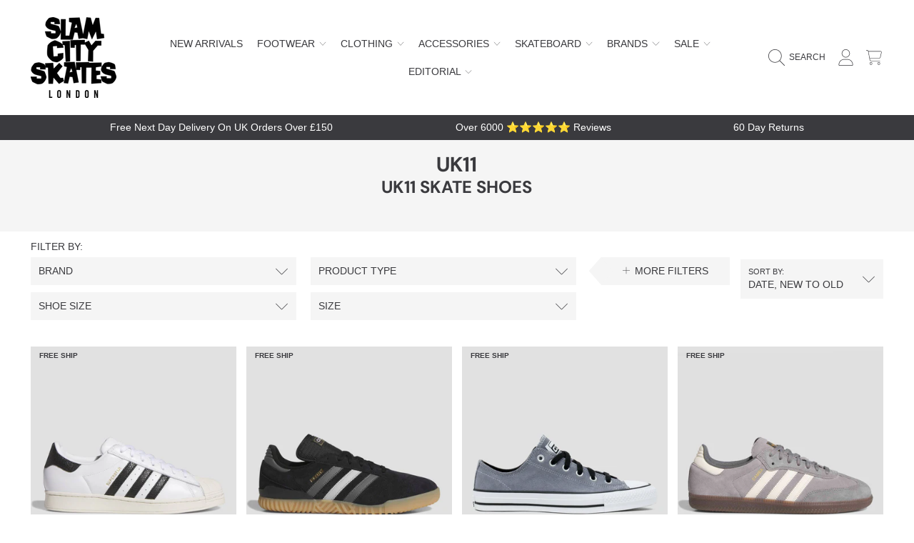

--- FILE ---
content_type: text/css
request_url: https://www.slamcity.com/cdn/shop/t/22/compiled_assets/styles.css?v=106618
body_size: 389
content:
.all-vendors .vendor-list{--gap: 10px;--columns: 2;display:flex;gap:var(--gap);flex-wrap:wrap}.all-vendors .vendor-list .vendor{width:calc((100% / var(--columns)) - var(--gap) + (var(--gap) / var(--columns)))}.all-vendors .vendor-list .vendor-break{width:100%}@media (min-width: 1000px){.all-vendors .vendor-list{--columns: 4}}#text-banner-widget{text-align:center;max-width:600px;margin:0 auto}.lookbook-el>div{display:flex;justify-content:space-around;gap:1rem;align-items:flex-start}.lookbook-el>div img{max-width:100%;height:auto}.lookbook-el>div.img-align-left{justify-content:flex-start}.lookbook-el>div.img-align-right{justify-content:flex-end}.lookbook-el>div.img-align-center{justify-content:center}@media (max-width: 1000px){.lookbook-el>div{flex-direction:column}}section.griptape-options{display:none}#griptape-options{margin-top:2.125rem}.map-text{display:flex;flex:1 1 0px;gap:20px}.skatepark-tags{flex:auto;display:flex;flex-wrap:wrap;gap:.3125rem}.map-text .map{max-width:40%}.map-text .map img{width:100%;height:auto}.skatepark-tags a{font-family:var(--font-subheading-family);font-style:var(--font-subheading-style);background-color:rgb(var(--color-promo-tag-background));color:rgb(var(--color-promo-tag-text));border-radius:var(--border-radius-form-elements);padding:5px 7px;text-transform:uppercase;--font-subheading-size: calc(var(--font-subheading-scale) * .75rem);font-size:calc(var(--font-subheading-size) * var(--font-section-scale, 1));display:flex;align-items:center;font-weight:600;line-height:1.2}@media (max-width: 1000px){.map-text{flex-direction:column}.map-text .map{max-width:none}}.breadcrumbs{margin:0 auto 1em;display:inline-block}.breadcrumbs__list{display:flex;align-items:stretch;padding:9px 12px;border-radius:var(--border-radius-form-elements);background-color:rgb(var(--color-background),.7);list-style-type:none;margin:0}.breadcrumbs__item{display:flex;align-items:center;text-transform:uppercase;font-size:.875rem;color:rgb(var(--color-foreground),.9)}.product-template__container .breadcrumbs__item a{color:rgb(var(--color-foreground));line-height:1.25;font-weight:var(--font-body-weight)}.product-template__container .breadcrumbs__item{color:rgb(var(--color-foregrounds))}.breadcrumbs__item:not(:last-child):after{content:"\e906";font-family:icomoon;font-size:1rem;display:inline-block;margin:0 .625rem;position:relative;vertical-align:middle;line-height:1.2}.breadcrumbs__link[aria-current=page]{color:inherit;font-weight:400;text-decoration:none}.breadcrumbs__link .icon-home{width:1.125rem;height:auto;margin-bottom:2px}.breadcrumbs__item--collection span:not([itemprop=name]){display:none}@media (max-width: 1024px){.breadcrumbs{margin-bottom:.625rem}.breadcrumbs-mobile--hide{display:none}.breadcrumbs__list{background:none;padding:0}.breadcrumbs__item:not(:last-child):after{display:none}.breadcrumbs__item:before{content:"\e906";font-family:icomoon;font-size:1rem;display:inline-block;transform:rotate(180deg);position:relative;vertical-align:middle;margin-right:.5rem}.breadcrumbs__item:not(.breadcrumbs__item--collection){display:none}.breadcrumbs__item--collection span{display:inline-block}.breadcrumbs__item--collection a{display:inline-block;vertical-align:bottom}}.park-list .park div.info{padding:19px;background:rgb(var(--color-base-background-modal))}.park-list .park a,.park-list .park a img{display:block}.park-list .park h3{color:rgb(var(--color-foreground));font-family:var(--font-body-family);font-weight:300;font-size:calc(.9375rem * var(--font-section-scale, 1));text-align:left;width:100%;line-height:1;margin-bottom:3px;display:block;font-style:normal;white-space:nowrap;overflow:hidden;text-overflow:ellipsis}.park-list .park img{width:100%;height:auto}
/*# sourceMappingURL=/cdn/shop/t/22/compiled_assets/styles.css.map?v=106618 */


--- FILE ---
content_type: text/css
request_url: https://www.slamcity.com/cdn/shop/t/22/assets/component-collection-hero.css?v=128057517591824716111759485665
body_size: -119
content:
.collection-header{position:relative;overflow:hidden;display:flex;background:rgb(var(--color-background));min-height:auto;margin-bottom:1rem}.collection-header.has-image:before{content:"";display:block;padding-bottom:calc(100% / var(--image-aspect-ratio));width:0}.collection-header--list{margin-bottom:2.75rem}.collection-hero{width:100%}.collection-hero__image-wrapper{width:100%;height:100%;position:absolute;overflow:hidden}.collection-hero__text-wrapper{position:relative;display:flex;width:80%;height:100%;margin:auto;align-items:center;justify-content:center;padding:20px 0;z-index:1}.collection-hero__title{--font-heading-size: calc(var(--font-heading-scale) * 3rem);color:rgb(var(--color-foreground));width:100%;margin-bottom:0;text-align:center}.collection-hero__description{font-size:calc(1.375rem * var(--font-section-scale, 1));text-align:center;color:rgb(var(--color-foreground));font-weight:400}.alt-sale .collection-hero__title,.alt-sale .collection-hero__description{color:rgb(var(--color-sale))}.collection-hero__description.rte ul{text-align:left;margin:auto;display:inline-block}.collection-hero__image:before{content:"";position:absolute;top:0;left:0;width:100%;height:100%;background:rgb(var(--scrim-lightness),.2);z-index:1}@media only screen and (max-width: 1024px){.collection-hero__title{font-size:calc(var(--font-heading-scale) * 3.625rem)}}@media only screen and (max-width: 768px){.collection-header{margin-bottom:2.1875rem}.collection-hero__text-wrapper{width:100%;padding:10px 0}.collection-description{margin-bottom:2.1875rem;margin-top:2.1875rem}.collection-hero__description{font-size:1rem}.collection-hero__title{font-size:calc(var(--font-heading-scale) * 3rem)}}
/*# sourceMappingURL=/cdn/shop/t/22/assets/component-collection-hero.css.map?v=128057517591824716111759485665 */


--- FILE ---
content_type: text/css
request_url: https://www.slamcity.com/cdn/shop/t/22/assets/component-collection-skeleton.css?v=102172638312850624891759485665
body_size: -430
content:
.collection-skeleton{margin-bottom:30px}.collection-skeleton-card{background:rgb(var(--color-background));border-radius:var(--border-radius-container);overflow:hidden}.collection-skeleton__image-wrapper{background:linear-gradient(90deg,#d5d4d4,#e9e9e9,#d5d4d4);background-size:200%;animation:skeletonLoader 1.5s linear infinite}.collection-skeleton__information{padding:12px}.collection-skeleton .skeleton__price{font-size:calc(var(--font-heading-scale) * 1.625rem);line-height:1;height:26px;margin-bottom:5px}.collection-skeleton .skeleton__title{text-transform:uppercase;font-family:var(--font-body-family);font-weight:500;font-size:1em;text-align:left;line-height:1;margin-bottom:5px}.collection-skeleton .skeleton__colors{text-transform:uppercase;font-family:var(--font-body-family);font-size:.75em;font-weight:500;margin-bottom:4px}.collection-skeleton span{position:relative;color:transparent;display:table}.collection-skeleton span:after{content:"";position:absolute;left:0;top:50%;transform:translateY(-50%);width:100%;height:100%;border-radius:var(--border-radius-skeleton);background:linear-gradient(90deg,#d5d4d4,#e9e9e9,#d5d4d4);background-size:200%;animation:skeletonLoader 1.5s linear infinite}@media (max-width: 370px){.collection-skeleton .skeleton__price{font-size:calc(var(--font-heading-scale) * 1.425rem);height:23px}.collection-skeleton .skeleton__title{font-size:.8em}}
/*# sourceMappingURL=/cdn/shop/t/22/assets/component-collection-skeleton.css.map?v=102172638312850624891759485665 */


--- FILE ---
content_type: text/css
request_url: https://www.slamcity.com/cdn/shop/t/22/assets/component-facets.css?v=53484591369035421501759485665
body_size: 1765
content:
.facets__heading-wrap{display:flex;justify-content:space-between}.facets__heading,.active-facets__button-remove{font-size:.9375rem;font-family:var(--font-body-family);font-style:var(--font-body-style);font-weight:var(--font-body-weight);text-transform:uppercase;margin-bottom:.5625rem;font-style:normal}.facets__filters-parent{display:grid;grid-template-columns:calc(100% - 220px) auto;margin-right:5px}.facets__add-more{padding:0 10px 0 25px;max-width:220px}.facets__add-more--no-margin{padding-right:0;margin:0}.facets__filters-wrap{flex:1;display:grid;grid-template-columns:repeat(4,minmax(170px,25%));margin-left:-10px}.facets__filters__column{padding:0 10px}.facets__filters__column .facets__filters__details,.facets__add-more .facets__filters__details{position:relative}.facets__add-more .facets__filters__details{display:inline-block;min-width:180px;width:100%}.facets__summary,.mobile-facets__open-wrapper{width:100%;font-size:.9375rem;font-weight:var(--font-body-weight);text-transform:uppercase;height:auto;line-height:calc(1 + .5 / var(--font-body-scale));margin:0 0 10px;color:rgb(var(--color-foreground));background:rgb(var(--color-background));border-radius:var(--border-radius-form-elements);display:inline-block;padding:9px 35px 9px 11px;position:relative}.facets__summary.select--no-background{background:none;color:rgb(var(--color-foreground))}.facets__summary .icon-chevron-down{position:absolute;width:auto;height:1.4em;right:11px;top:50%;transform:translateY(-50%) rotate(0)}.facets__summary__text{text-overflow:ellipsis;overflow:hidden;white-space:nowrap}.facets__add-more .facets__summary__text{position:relative;z-index:1}.facets__add-more .facets__summary__text .fa-plus{margin-right:2px}.facets__summary__text--label{font-size:.75rem;font-weight:300}.facets__filters__details[open]>.facets__summary .icon-chevron-down{transform:translateY(-50%) rotate(180deg)}.facets__add-more .facets__summary,.mobile-facets__open-wrapper{padding:9px 11px;border-radius:0 var(--border-radius-form-elements) var(--border-radius-form-elements) 0;text-align:center}.facets__add-more .facets__summary:after,.mobile-facets__open-wrapper:after{content:"";position:absolute;left:-1.1875rem;top:0;width:2.4rem;height:100%;background:rgb(var(--color-background));border-top-left-radius:var(--border-radius-form-elements);clip-path:polygon(50% 0%,100% 50%,50% 100%,0% 50%)}.parent-display{position:absolute;width:100%;z-index:2}.facets__display{border-radius:var(--border-radius-form-elements);box-shadow:0 1px 4px #0000007f;overflow-y:auto}.facets-wrap{border:none;background:rgb(var(--color-background));color:rgb(var(--color-foreground));font-size:13px;margin:0;padding:15px 11px;min-width:auto}.active-facets__button-remove{display:flex;text-align:right;line-height:1.25;justify-content:flex-end;align-items:center}.active-facets__button-remove .icon{width:.9375rem;height:.9375rem;margin-left:.375rem}.facets__filters__column facet-remove{display:block}.active-facets__button{display:block}.active-facets__button-inner{font-size:.8125rem;font-weight:900;text-transform:capitalize;padding:8px 30px 8px 11px;display:block;text-align:left;transition:opacity .25s ease-in;position:relative;background:rgb(var(--color-background),.6);color:rgb(var(--color-foreground));border-radius:var(--border-radius-form-elements)}.active-facets__button-inner:hover{opacity:.9}.active-facets__button-inner:after{border:solid 1px;border-radius:var(--border-radius-form-elements)}.active-facets__button-inner:hover:after{transform:none!important}.active-facets__button-inner .icon{width:auto;height:1.3em;float:right;position:absolute;right:11px;top:50%;transform:translateY(-50%)}.active-facets facet-remove{margin-bottom:10px}.active-facets facet-remove:last-child{margin-bottom:20px}.facets__item{position:relative;margin-bottom:.5625rem}.facets__item:last-child{margin-bottom:0}.facets__item input[type=checkbox],.facets__item input[type=radio]{display:inline-block;position:absolute;opacity:1;width:1.125rem;height:1.125rem;min-height:auto;padding:0;top:0;left:3px;border-radius:calc(3px * var(--border-radius));border:none;appearance:none;-webkit-appearance:none}input[type=checkbox]+label.facet-checkbox .input-check-mark,input[type=radio]+label.facet-checkbox .input-check-mark{width:1.125rem;height:1.125rem;margin-right:5px;color:rgb(var(--color-background));background:rgb(var(--color-background));border:solid 1px rgb(var(--color-foreground))}input[type=radio]+label.facet-checkbox .input-check-mark{border-radius:50%}input[type=checkbox]:checked+.facet-checkbox .input-check-mark,input[type=radio]:checked+.facet-checkbox .input-check-mark{background:rgb(var(--color-foreground))}input[type=checkbox]+label.facet-checkbox .input-check-mark:before,input[type=radio]+label.facet-checkbox .input-check-mark:before{font-size:.6875rem;line-height:1.4;left:2px}.facets__item input[type=checkbox]+label .input-check-mark .icon-check{height:1em;margin-left:0;margin-top:0}input:disabled+label.facet-checkbox{opacity:.6}input:focus-visible+label.facet-checkbox .input-check-mark{outline:2px solid blue;outline-offset:-2px;box-shadow:0 0 2px #ffffff59}.facet-checkbox{margin:0;text-transform:capitalize}.facet-checkbox .input-check-mark{flex:none}input[type=checkbox]+label.facet-checkbox,input[type=radio]+label.facet-checkbox{display:flex;margin:0}.facet-checkbox__text{word-break:break-word}.facets__header facet-remove{text-align:right;margin-bottom:.5rem;text-transform:uppercase;font-weight:300}.facets-container{margin-bottom:1rem}.facets-wrap--price{padding:15px 12px}.facets__price .field-currency{position:absolute;left:.625rem;top:14px;line-height:1}.facets__price input::-webkit-outer-spin-button,.facets__price input::-webkit-inner-spin-button{-webkit-appearance:none;margin:0}.facets__price .field-wrapper:first-child{margin-top:0}.facets__price input[type=number]{padding:.625rem .75rem .5rem 1.375rem;margin:0;-webkit-appearance:auto;-moz-appearance:auto;-moz-appearance:textfield}.facets__price .requirement-form{margin-top:.3125rem}@media screen and (min-width: 750px){.facets-container{margin-bottom:0}.facets-container>*+*{margin-top:0}.facets__form .product-count{grid-column-start:3;align-self:flex-start}}@media screen and (max-width: 1290px){.facets__filters-parent{grid-template-columns:1fr auto}.facets__filters-wrap{grid-template-columns:repeat(auto-fill,minmax(170px,50%))}}@media screen and (max-width: 826px){.facets__filters-wrap{grid-template-columns:repeat(auto-fill,minmax(170px,1fr))}}.facet-filters__label{margin-right:2rem}.facet-filters__field{align-items:center;display:flex;flex-grow:1;justify-content:flex-end;flex-wrap:wrap}.facet-filters__field .select--no-background{width:auto;border:solid 1px;margin-bottom:10px}.facet-filters__field .select:after{display:none}.facet-filters__field .select .icon{fill:rgb(var(--color-foreground))}.facet-filters__field .select .facet-filters__label{color:rgb(var(--color-foreground))}.facet-filters button{margin-left:1rem;margin-bottom:10px}.facet-filters__sort{font-size:1rem;text-transform:uppercase;height:auto;line-height:1.5;margin:0;color:rgb(var(--color-foreground))}.facet-filters__sort .facets__summary{width:200px}.facets{display:block;grid-column-start:span 2}.facets__form{display:grid;grid-template-columns:1fr max-content max-content;margin-bottom:1.9rem}button.facets__button{min-height:0;margin:0 0 0 .5rem;box-shadow:none;padding-top:1.4rem;padding-bottom:1.4rem}.facets__button-no-js{padding:1.125rem 2.5rem;font-size:1rem}.mobile-facets__open-wrapper{display:inline-block;text-align:center;font-weight:var(--font-body-weight)}.btn.mobile-facets__close{--color-button: var(--color-base-background-modal);display:none;align-items:center;justify-content:center;position:fixed;top:1.1875rem;right:1.1875rem;z-index:101;opacity:0;transition:opacity .25s ease}details.menu-opening .mobile-facets__close{display:flex;opacity:1}details.menu-opening .mobile-facets__close .icon{margin:0}.disclosure-has-popup[open]>summary+*{z-index:100}.mobile-facets{position:fixed;top:0;left:0;right:0;bottom:0;z-index:100;pointer-events:none;background:rgb(var(--color-foreground),.2)}.mobile-facets__inner{background:rgb(var(--color-background));width:100%;margin-left:auto;height:100%;overflow-y:auto;padding-top:3.9375rem;pointer-events:all;transition:transform .25s ease;max-width:37.5rem;display:flex;flex-direction:column;box-shadow:-1px 0 4px #00000038}.menu-opening .mobile-facets__inner{transform:translate(0)}.js .disclosure-has-popup:not(.menu-opening) .mobile-facets__inner{transform:translate(105vw)}.mobile-facets__main{position:relative;z-index:1;flex-grow:1;display:flex;flex-direction:column;overflow-y:auto}.mobile-facets__main--loading:after{content:"";position:absolute;top:0;left:0;width:100%;height:100%;z-index:1}.mobile-facets__footer{border-top:1px solid rgba(var(--color-foreground),.5);padding:20px 15px;bottom:0;position:sticky;display:flex;justify-content:right;z-index:2;margin-top:auto;background-color:rgb(var(--color-background))}.mobile-facets__footer .btn{font-size:1.125rem;margin:0 5px;padding:16px 34px}.mobile-facets__heading{padding:1.25rem 1.1875rem;margin:0}.mobile-facets__details{margin-bottom:.625rem}.mobile-facets__disclosure{padding-left:1rem}.mobile-facets__summary>div{display:flex;align-items:center}.mobile-facets__summary{padding:1.0625rem 1.1875rem;background:rgb(var(--color-background));text-transform:uppercase;font-weight:300}.mobile-facets__summary .icon-plus{margin-left:auto;width:1.375rem;height:1.375rem}.mobile-facets__arrow{margin-left:auto;display:block;position:relative;width:.875rem;height:.875rem}.mobile-facets__arrow .icon{position:absolute;width:100%;height:auto;top:0;left:0;transition:opacity .2s ease-in}.mobile-facets__arrow .icon-minus{opacity:0}.mobile-facets__details[open] .mobile-facets__arrow .icon-minus{opacity:1}.mobile-facets__details[open] .mobile-facets__arrow .icon-plus{opacity:0}.mobile-facets__submenu{background:rgb(var(--color-background));padding:0 1.1875rem 1rem}.mobile-facets__list{padding-bottom:.625rem}.mobile-facets__item{position:relative;margin-bottom:.625rem}.mobile-facets__item:last-child{margin-bottom:0}.mobile-facets__label .input-loading{right:1.125rem;left:initial;transform:translateY(-50%);width:auto}.mobile-facets__label input[type=radio]{display:none}.mobile-facets__label .input-loading .spinner>div{background-color:rgb(var(--color-foreground))}.mobile-facets__label--loading .btn__loader{opacity:1;visibility:visible}.mobile-facets__highlight{position:absolute;top:0;left:0;right:0;bottom:0;background:rgb(var(--color-background));border-radius:calc(7px * var(--border-radius));display:block;transition:background-color .2s ease-in}.mobile-facets__label--checked input:checked+.mobile-facets__highlight{display:block;background-color:rgba(var(--color-secondary-background));border:none}.mobile-facets__label--checked>input:checked~.input-check-mark{visibility:visible}.mobile-facets__label{width:100%;padding:.875rem 1.125rem;display:block;transition:background-color .2s ease;word-break:break-word;display:flex;align-items:center}.mobile-facets__label .mobile-facets__label-text{flex:1;position:relative;z-index:1}.mobile-facets__label .input-check-mark{visibility:hidden;margin-left:1.2rem;flex:none;position:relative;z-index:1}.mobile-facets__label .input-check-mark .icon{width:1.375rem;height:1rem}.mobile-facets__label--disabled{opacity:.5}.mobile-facets__label--checked>input[type=checkbox]:checked~.input-check-mark{visibility:visible}.mobile-facets__submenu .facets__price input[type=number]{border-color:rgb(var(--color-foreground));color:rgb(var(--color-foreground))}.mobile-facets__submenu .facets__price .field-wrapper__input+label .field-wrapper__label-name{background-color:rgb(var(--color-background));color:rgb(var(--color-foreground))}.mobile-facets__submenu .facets__price .requirement-form{color:rgb(var(--color-foreground))}.mobile-facets__sort .select{width:100%}.mobile-facets__sort .select__select{padding-left:0}.mobile-facets__sort .select-label{left:0}.active-facets-mobile{display:grid;grid-template-columns:repeat(2,1fr);grid-gap:.625rem;gap:.625rem}.active-facets-mobile facet-remove{margin-bottom:0}
/*# sourceMappingURL=/cdn/shop/t/22/assets/component-facets.css.map?v=53484591369035421501759485665 */


--- FILE ---
content_type: text/css
request_url: https://www.slamcity.com/cdn/shop/t/22/assets/component-rating.css?v=71200492571796349031759485665
body_size: -228
content:
.rating{flex:1;text-align:right;position:relative}.rating-star{--letter-spacing: .2;--font-size: 1.2}.card-wrapper .rating-star{--letter-spacing: .7;--font-size: 1.4}.rating p{display:block;font-size:calc(.8125rem * var(--font-section-scale, 1));text-transform:uppercase;position:absolute;right:0;margin-top:2px}.rating-star{--percent: calc( ( var(--rating) / var(--rating-max) + var(--rating-decimal) * var(--font-size) / (var(--rating-max) * (var(--letter-spacing) + var(--font-size))) ) * 100% );letter-spacing:calc(var(--letter-spacing) * 1rem);font-size:calc(var(--font-size) * 1rem);line-height:1;display:inline-block;vertical-align:middle;font-family:icomoon;position:relative;margin:0 -3px 0 0}.rating-star:after{content:"\e900\e900\e900\e900\e900";left:0;color:rgb(var(--color-foreground));letter-spacing:3px}.rating-star:before{position:absolute;content:"\e901\e901\e901\e901\e901";left:0;background:linear-gradient(90deg,rgb(var(--color-foreground)) var(--percent),rgba(var(--color-background),.15) var(--percent));background-clip:text;-webkit-background-clip:text;-webkit-text-fill-color:transparent}.rating-star i{color:rgb(var(--color-foreground))}.rating-star svg{width:20px}.rating-text{display:none}@media screen and (max-width: 1024px){.rating p{position:static;display:inline-block;margin-left:5px}}
/*# sourceMappingURL=/cdn/shop/t/22/assets/component-rating.css.map?v=71200492571796349031759485665 */


--- FILE ---
content_type: text/css
request_url: https://www.slamcity.com/cdn/shop/t/22/assets/section-sub-footer.css?v=100169541901389798511759485665
body_size: 684
content:
@keyframes animateLocalization{0%{opacity:0;transform:translateY(1rem)}to{opacity:1;transform:translateY(0)}}.site-footer__copyright p{font-size:.75rem;color:rgb(var(--color-foreground));padding:0}.site-footer__bottom .copyright__content a{font-size:.75rem;color:rgb(var(--color-foreground));padding:0;text-transform:none}.site-footer__bottom{border-top:1px solid rgb(var(--color-foreground));background:rgb(var(--color-background));display:grid;grid-template-areas:"bottomLeft bottomRight";grid-template-columns:1fr auto;position:relative}.site-footer__bottom-left{grid-area:bottomLeft;padding:16px}.site-footer__bottom-right{grid-area:bottomRight;border-left:1px solid rgb(var(--color-foreground))}.footer__payment{margin-top:.1875rem}.footer__payment .icon{width:auto;height:1.1875rem}.site-footer__localization{display:flex;flex-direction:row;justify-content:center;align-content:center;flex-wrap:wrap;height:100%;position:relative}.site-footer__localization .disclosure{position:initial}.site-footer__localization .disclosure__button{font-family:var(--font-subheading-family);font-style:var(--font-subheading-style);font-weight:var(--font-subheading-weight)}localization-form,.localization-form,.localization-form>div,.localization-form button{height:100%}localization-form{flex:auto;min-width:210px;border-right:1px solid rgb(var(--color-foreground))}localization-form:last-child{border-right:none}.localization-form{display:flex;flex-direction:column;flex:auto 1 0;margin:0 auto}.site-footer__localization noscript{width:auto;height:100%;border-right:1px solid rgb(var(--color-foreground));display:flex;align-items:center}.no-js .localization-form{padding:10px;flex-direction:row;height:auto}.no-js .localization-form .select .select__select{max-width:230px}.no-js .localization-form .btn{margin:0 10px}.localization-form .button{padding:1rem}.img-icon-flag{width:33px;height:22px;margin-right:.5625rem;display:inline-block;position:relative;overflow:hidden;border-radius:calc(3px * var(--border-radius))}.img-icon-flag img{position:absolute;width:100%;top:50%;left:50%;transform:translate(-50%,-50%)}.localization-form__currency{display:inline-block}.localization-form__country-name{flex:1;text-align:left;white-space:nowrap;width:50px;overflow:hidden;text-overflow:ellipsis;padding-right:.3125rem;text-transform:initial}.localization-form__country-name span{color:rgb(var(--color-foreground))}.localization-form__select{position:relative;padding-left:1rem}noscript .localization-form__select{padding-left:0rem}.localization-list{border-radius:var(--border-radius-container) 0 0 0}.localization-list__header{position:relative;background-color:rgb(var(--color-background));padding:4rem 2.25rem 0;text-align:center}.localization-list__header h2{font-size:calc(var(--font-heading-scale) * 2rem);line-height:1.1}.localization-list__header p{font-size:.875rem;font-weight:300;line-height:1.2;max-width:350px;margin:auto;margin-bottom:2.25rem}.localization-list__search{position:relative;max-width:375px;margin:auto}.localization-list__header input{width:100%;padding:.625rem 3rem .5rem .875rem}.localization-list__search .field__button{color:rgb(var(--color-foreground))}.localization-list__header input::placeholder,.localization-list__header input::-webkit-input-placeholder{color:rgb(var(--color-foreground));opacity:1}.localization-list__header input:placeholder-shown{text-overflow:ellipsis}.localization__item--active{text-transform:uppercase;font-family:var(--font-body-family);font-weight:300;font-size:.9375rem;display:flex;padding:2rem 0 1.4375rem;line-height:1.8;align-items:center;color:rgb(var(--color-foreground));border-bottom:solid 1px rgb(var(--color-secondary-background))}.localization-list__header .modal__close-button{position:absolute;top:1.375rem;right:1.4375rem}.localization-selector+.disclosure__list{opacity:1;animation:animateLocalization var(--duration-default) ease}.localization-list__inner{height:100%;display:flex;flex-direction:column}.localization-list__content{flex:1;overflow-y:scroll;overflow-x:hidden;padding-top:.9375rem;box-shadow:inset 0 -7px 7px -7px #0006}.subfooter-section.watercolor-toys:before{content:"";display:block;background:rgb(var(--color-background));width:100%;height:3.4375rem}.site-footer__bottom__toys-background{width:100%;min-width:650px;height:100px;background-image:url(watercolor-toys.png);background-size:auto 100%;background-repeat:no-repeat}@media only screen and (max-width: 1000px){.no-js .site-footer__bottom{margin-top:2.8125rem;grid-template-columns:1fr;grid-template-rows:auto 1fr;grid-template-areas:"bottomRight" "bottomLeft"}.no-js .site-footer__bottom-right{border-bottom:1px solid rgb(var(--color-foreground))}.site-footer__localization noscript{flex:1;height:auto;min-width:368px}.no-js .localization-form__select{flex:1}}@media only screen and (max-width: 768px){.localization-list__header{border-bottom:solid 1px rgb(var(--color-border));padding:4rem 1rem 0}#FooterLanguageList .localization-list__header{border-bottom:none}#FooterLanguageList .disclosure__link{padding:.5rem 2.25rem}.localization-list__header .modal__close-button{right:1rem}.localization__item--active{max-width:472px;margin:auto;border-bottom:none}.localization-list{border-radius:0}}@media only screen and (max-width: 767px){.footer__payment .icon{height:1.4375rem}.site-footer__bottom{grid-template-columns:1fr;grid-template-rows:auto 1fr;grid-template-areas:"bottomRight" "bottomLeft"}.site-footer__bottom-right{min-height:63px;border-bottom:1px solid rgb(var(--color-foreground));border-left:none}localization-form{min-width:auto}}@media only screen and (max-width: 374px){.site-footer__localization noscript{display:block;min-width:auto}.no-js .localization-form .select .select__select{min-width:auto}}@media only screen and (min-width: 375px) and (max-width: 408px){.localization-form__iso-code{white-space:nowrap;width:50px;overflow:hidden;text-overflow:ellipsis}}@media only screen and (max-width: 345px){.site-footer__localization{display:block;height:auto}localization-form{border-right:0;display:block;border-bottom:1px solid rgb(var(--color-foreground));border-right:none}localization-form:last-child{border-bottom:none}localization-form,.localization-form,.localization-form>div,.localization-form button{height:63px}}
/*# sourceMappingURL=/cdn/shop/t/22/assets/section-sub-footer.css.map?v=100169541901389798511759485665 */


--- FILE ---
content_type: text/css
request_url: https://www.slamcity.com/cdn/shop/t/22/assets/component-pagination.css?v=130747658478014593601759485665
body_size: -341
content:
.pagination-wrapper{margin-top:1.875rem}@media screen and (min-width: 990px){.pagination-wrapper{margin-top:1.875rem}}.pagination__list{display:flex;flex-wrap:wrap;justify-content:center}.pagination__list>li{flex:1 0 2.5rem;max-width:2.5rem}.pagination__item{color:rgb(var(--color-foreground));display:inline-flex;justify-content:center;align-items:center;position:relative;height:2.5rem;width:100%;padding:0;text-decoration:none;font-size:1.375rem;font-weight:300;transition:opacity .2s ease-in;border-radius:var(--border-radius-form-elements)}.pagination__item:hover{opacity:.7}.pagination__item--current{border:solid 1px}.pagination__item--next .icon{margin-left:-.2rem}.pagination__item--next:hover .icon{transform:scale(1.07)}.pagination__item--prev .icon{margin-right:-.2rem}.pagination__item--prev:hover .icon{transform:scale(1.07)}.pagination__item-arrow:hover{opacity:1}
/*# sourceMappingURL=/cdn/shop/t/22/assets/component-pagination.css.map?v=130747658478014593601759485665 */


--- FILE ---
content_type: image/svg+xml
request_url: https://ka-p.fontawesome.com/releases/v6.4.0/svgs/thin/xmark.svg?token=ef21ee0b53
body_size: -8
content:
<svg xmlns="http://www.w3.org/2000/svg" viewBox="0 0 384 512"><!--! Font Awesome Pro 6.4.0 by @fontawesome - https://fontawesome.com License - https://fontawesome.com/license (Commercial License) Copyright 2023 Fonticons, Inc. --><path d="M338.1 413.4c3.1 3.1 8.2 3.1 11.3 0s3.1-8.2 0-11.3L203.3 256 349.4 109.9c3.1-3.1 3.1-8.2 0-11.3s-8.2-3.1-11.3 0L192 244.7 45.9 98.6c-3.1-3.1-8.2-3.1-11.3 0s-3.1 8.2 0 11.3L180.7 256 34.6 402.1c-3.1 3.1-3.1 8.2 0 11.3s8.2 3.1 11.3 0L192 267.3 338.1 413.4z"/></svg>

--- FILE ---
content_type: text/javascript
request_url: https://www.slamcity.com/cdn/shop/t/22/assets/product-form.js?v=68673080585290203561759485665
body_size: 2222
content:
customElements.get("product-form")||customElements.define("product-form",class extends HTMLElement{constructor(){super(),this.timeout,this.form=this.querySelector("form"),this.form.addEventListener("submit",this.onSubmitHandler.bind(this)),this.cart=document.querySelector("cart-notification")||document.querySelector("cart-drawer"),this.quantityInput=this.querySelector(".quantity__input"),this.quickModal=this.closest(".quick-add"),this.hideErrors=this.dataset.hideErrors==="true",this.quantityInput&&this.quantityInput.addEventListener("error",this.validateQuantity.bind(this)),this.addToCartButtons=this.querySelectorAll("[data-add-to-cart]"),document.querySelector("cart-drawer")&&this.addToCartButtons.forEach(submitButton=>{submitButton.setAttribute("aria-haspopup","dialog")}),this.onWindowResize=this.debounce(()=>this.handleWindowResize.bind(this)),this.productInfoWrapper=this.closest(".product__info-wrapper"),this.buyToolsTrigger=this.productInfoWrapper?this.productInfoWrapper.querySelector("#product__buy-tools-trigger"):null,this.buyToolsTrigger&&(this.productInfoContainer=this.productInfoWrapper.querySelector(".product__info-container"),this.productInfoContainerHeight=this.productInfoContainer.offsetTop,this.negativeHeight=this.productInfoContainerHeight*-1),this.addToCartSection=document.querySelector(".product-single__meta"),this.addToCartSection&&(this.addToCartContent=this.addToCartSection.querySelector(".product__meta-grid"),this.productSelectors=this.addToCartContent.querySelector(".product__meta-grid-item--selectors"),this.lowStockNotification=this.addToCartContent.querySelector("[data-left-quantity]")),this.controlsGroupSubmitTrigger=this.querySelector("#data-controls-group-submit-trigger"),this.controlsGroupSubmit=this.querySelector("[data-controls-group-submit]"),this.goToCartButtons=this.querySelectorAll("[data-go-to-cart]"),this.dynamicCheckoutWrap=this.querySelector(".product-form__dynamic-buttons"),this.dynamicCheckoutWrap&&this.dynamicCheckoutWrap.addEventListener("click",evt=>{if(evt.preventDefault(),this.dynamicCheckoutWrap.classList.contains("product-form__dynamic-buttons--disable")){let error=this.getValidationError();this.handleErrorMessage(error)}else{this.dynamicCheckoutWrap.classList.add("product-form__dynamic-buttons--loading");let shopifyButton=evt.target;shopifyButton.role!="button"&&(shopifyButton=shopifyButton.closest('[role="button"]')),shopifyButton.innerHTML=`<span class="product-form-spinner" data-loader>
              <div class="spinner">
                <div class="bounce1"></div>
                <div class="bounce2"></div>
                <div class="bounce3"></div>
              </div>
            </span>`,shopifyButton.dataset.loading=!0}}),this.quickModal||(this.onScrollHandler=this.onScroll.bind(this),this.onScrollToolsHandler=this.onScrollBuyTools.bind(this)),window.addEventListener("resize",this.onWindowResize),this.initBreakpoints()}initBreakpoints(){const self=this;enquire.register("screen and (max-width: 1279px)",{match:()=>{window.addEventListener("scroll",self.onScrollHandler,!1),self.bpSmall=!0},unmatch:()=>{window.removeEventListener("scroll",self.onScrollHandler,!1),self.bpSmall=!1}}),this.buyToolsTrigger&&enquire.register("screen and (min-width: 1279px)",{match:()=>{this.productInfoContainer.classList.remove("product__info-container--modal--out"),this.productInfoContainer.classList.remove("product__info-container--modal","background-modal-x"),window.addEventListener("scroll",self.onScrollToolsHandler,!1)},unmatch:()=>{this.productInfoContainer.classList.remove("product__info-container--modal--out"),this.productInfoContainer.classList.remove("product__info-container--modal","background-modal-x"),window.removeEventListener("scroll",self.onScrollToolsHandler,!1)}})}onScroll(){if(!this.controlsGroupSubmitTrigger)return;const elemTop=this.controlsGroupSubmitTrigger.getBoundingClientRect().top,controlsIsFixed=this.controlsGroupSubmit.classList.contains("fix-controls-group--submit");controlsIsFixed&&elemTop>-56?requestAnimationFrame(this.resetAddToCartButton.bind(this)):!controlsIsFixed&&elemTop<-56&&requestAnimationFrame(this.stickyAddToCartButton.bind(this))}onScrollBuyTools(){if(!this.buyToolsTrigger)return;const triggerTop=this.buyToolsTrigger.getBoundingClientRect().top,buyToolsModalActive=this.productInfoContainer.classList.contains("product__info-container--modal","background-modal-x"),bytToolsModalOut=this.productInfoContainer.classList.contains("product__info-container--modal--out");triggerTop<this.negativeHeight&&!buyToolsModalActive?requestAnimationFrame(()=>{this.productInfoContainer.classList.add("product__info-container--modal","background-modal-x")}):triggerTop>this.negativeHeight&&buyToolsModalActive&&!bytToolsModalOut&&requestAnimationFrame(()=>{this.productInfoContainer.classList.add("product__info-container--modal--out"),this.productInfoContainer.addEventListener("animationend",()=>{this.productInfoContainer.classList.remove("product__info-container--modal--out"),this.productInfoContainer.classList.remove("product__info-container--modal","background-modal-x")},{once:!0})})}resetAddToCartButton(){this.controlsGroupSubmit.classList.remove("fix-controls-group--submit")}stickyAddToCartButton(){this.controlsGroupSubmit.classList.add("fix-controls-group--submit")}handleWindowResize(){const addToCartHeight=this.addToCartSection.offsetHeight;this.addToCartSection.offsetHeight.style.minHeight=`${addToCartHeight}px`}debounce(func,timeout=300){let timer;return(...args)=>{clearTimeout(timer),timer=setTimeout(()=>{func.apply(this,args)},timeout)}}validateQuantity(evt){evt.preventDefault();const quantityLimit=this.quantityInput.getAttribute("max");(!this.lowStockNotification||this.lowStockNotification.textContent==="")&&this.handleErrorMessage(window.variantStrings.lowStockError.replace("[quantity]",quantityLimit))}getValidationError(){let error="",fieldsetsRadios=Array.from(this.productSelectors.querySelectorAll("fieldset"))||[],fieldsets=Array.from(this.productSelectors.querySelectorAll("select"))||[];return fieldsets.length&&(fieldsets=fieldsets.map(fieldset=>{const selectedIndex=fieldset.selectedIndex,nameRegex=fieldset.name.match(/\[(.*?)\]/)||[];return selectedIndex?{name:nameRegex[1],value:fieldset.value}:{name:nameRegex[1]}})),fieldsetsRadios.length&&(fieldsetsRadios=fieldsetsRadios.map(fieldset=>{const inputChecked=Array.from(fieldset.querySelectorAll("input")).find(radio=>radio.checked),name=fieldset.querySelector("input").name;return inputChecked?{name:inputChecked.name,value:inputChecked.value}:{name}})),fieldsetsRadios.concat(fieldsets).forEach(option=>{!option.value&&option.name&&(error=`${window.variantStrings.variantValidError} ${option.name.toLocaleLowerCase()}`)}),error}onSubmitHandler(evt){evt.preventDefault(),this.handleErrorMessage(),this.handleButtonLoadingState(!0);const config=fetchConfig("javascript");config.headers["X-Requested-With"]="XMLHttpRequest",delete config.headers["Content-Type"];const formData=new FormData(this.form);this.cart&&(formData.append("sections",this.cart.getSectionsToRender().map(section=>section.id)),formData.append("sections_url",window.location.pathname),this.cart.setActiveElement(document.activeElement)),config.body=formData,fetch(`${routes.cart_add_url}`,config).then(response=>response.json()).then(response=>{if(response.status){publish(PUB_SUB_EVENTS.cartError,{source:"product-form",productVariantId:formData.get("id"),errors:response.description,message:response.message});let errorMsg=response.description;if(!this.hideErrors){const r=/All \d+/,matchItemsLeft=errorMsg.match(r),r2=/You can't add more /i,matchCantAdd=errorMsg.match(r2);if(matchItemsLeft&&matchItemsLeft.length){const itemsLeft=matchItemsLeft[0].replace("All ","");errorMsg=`We only have ${itemsLeft} and they\u2019re already in your cart!`,itemsLeft==="1"&&(errorMsg=`We only have ${itemsLeft} and it's already in your cart!`)}matchCantAdd&&matchCantAdd.length&&(errorMsg="You can't add more of this item to your cart.")}this.handleButtonLoadingState(!1),this.handleErrorMessage(errorMsg);return}else if(!this.cart){window.location=window.routes.cart_url;return}let qtyValue=1;if(this.quantityInput&&(qtyValue=this.quantityInput.value),publish(PUB_SUB_EVENTS.cartUpdate,{source:"product-form",productVariantId:formData.get("id")}),this.bpSmall)if(this.cart&&this.cart.classList.contains("drawer")){const quickAddModal=this.closest("quick-add-modal");quickAddModal?(document.body.addEventListener("modalClosed",()=>{setTimeout(()=>{this.cart.renderContents(response,qtyValue)})},{once:!0}),quickAddModal.hide(!0)):this.cart.renderContents(response,qtyValue)}else this.renderBubbleCart(response),this.showGoToCartButton();else if(this.cart){const quickAddModal=this.closest("quick-add-modal");quickAddModal?(document.body.addEventListener("modalClosed",()=>{setTimeout(()=>{this.cart.renderContents(response,qtyValue)})},{once:!0}),quickAddModal.hide(!0)):this.cart.renderContents(response,qtyValue)}}).catch(e=>{console.error(e)}).finally(()=>{(!this.bpSmall||this.cart&&this.cart.classList.contains("drawer"))&&this.handleButtonLoadingState(!1)})}renderBubbleCart(response){const cartIconBubble=document.getElementById("cart-icon-bubble");if(cartIconBubble){const html=response.sections["cart-icon-bubble"],sourceCartIcon=new DOMParser().parseFromString(html,"text/html").querySelector(".shopify-section");cartIconBubble.innerHTML=sourceCartIcon.innerHTML}}showGoToCartButton(){this.quickModal&&this.quickModal.classList.add("quick-add--visible"),this.goToCartButtons.forEach(goToCartButton=>{goToCartButton.classList.add("product-form__open-cart--fadein")}),setTimeout(()=>{this.handleButtonLoadingState(!1)},500),setTimeout(()=>{this.quickModal&&this.quickModal.classList.remove("quick-add--visible"),this.goToCartButtons.forEach(goToCartButton=>{goToCartButton.classList.remove("product-form__open-cart--fadein")})},5e3)}handleButtonLoadingState(isLoading){if(isLoading)this.addToCartButtons.forEach(addToCart=>{addToCart.disabled=!0,addToCart.setAttribute("aria-disabled",!0),addToCart.classList.add("product-form__cart-submit--loading","btn--loading")}),this.quickModal&&this.quickModal.classList.add("quick-add--visible");else{let activeButton=!1;this.addToCartButtons.forEach(addToCart=>{addToCart.disabled=!1,addToCart.removeAttribute("aria-disabled"),addToCart.classList.remove("product-form__cart-submit--loading","btn--loading"),addToCart.classList.contains("btn--load-error")&&(activeButton=!0)}),this.goToCartButtons.forEach(goToCartButton=>{goToCartButton.classList.contains("product-form__open-cart--fadein")&&(activeButton=!0)}),this.quickModal&&!activeButton&&this.quickModal.classList.remove("quick-add--visible")}}handleErrorMessage(errorMessage=!1){if(!this.hideErrors)if(this.errorMessageWrapper=this.errorMessageWrapper||this.querySelector(".product-form__error-message-wrapper"),this.errorMessage=this.errorMessage||this.errorMessageWrapper.querySelector(".product-form__error-message"),this.errorButtonFixed=this.errorButtonFixed||this.querySelector(".product-form__error-message-wrapper.mobile--error"),this.errorMessageFixed=this.errorButtonFixed?this.errorButtonFixed.querySelector(".product-form__error-message"):null,errorMessage){if(this.errorMessageWrapper.classList.remove("hidden"),this.errorButtonFixed&&this.errorButtonFixed.classList.remove("mobile--error--hidden"),this.errorMessageWrapper.classList.contains("product-form__error-message--button-in")){const btn=this.errorMessageWrapper.closest(".btn"),productCard=this.errorMessageWrapper.closest("product-card");if(btn.classList.add("btn--load-error"),this.quickModal&&this.quickModal.classList.add("quick-add--visible"),productCard){const hideButton=productCard.querySelector(".quick-add--mockup .quick-add__submit"),errorMessageWrapperElm=hideButton.querySelector(".product-form__error-message-wrapper"),errorMessageElm=errorMessageWrapperElm.querySelector(".product-form__error-message");hideButton.classList.add("btn--load-error"),errorMessageWrapperElm.classList.remove("hidden"),errorMessageElm.textContent=errorMessage,setTimeout(()=>{errorMessageWrapperElm.classList.add("hidden"),hideButton.classList.remove("btn--load-error")})}setTimeout(()=>{this.quickModal&&this.quickModal.classList.remove("quick-add--visible"),this.errorMessageWrapper.classList.add("hidden"),btn.classList.remove("btn--load-error")},5e3)}this.errorMessage.textContent=errorMessage,this.errorMessageFixed&&(this.errorMessageFixed.textContent=errorMessage)}else this.errorMessageWrapper.classList.add("hidden"),this.errorButtonFixed&&this.errorButtonFixed.classList.add("mobile--error--hidden")}});try{const productTempCont=document.querySelector(".product-template__container");productTempCont&&enquire.register("screen and (min-width: 1000px)",{match:()=>{const mediaGal=productTempCont.querySelector("media-gallery"),prodInfo=productTempCont.querySelector(".product__info-wrapper");mediaGal&&prodInfo&&(prodInfo.offsetHeight>mediaGal.offsetHeight?productTempCont.style.height=`${prodInfo.offsetHeight+150}px`:productTempCont.style.height="100%")},unmatch:()=>{productTempCont.style.height="100%"}})}catch{}
//# sourceMappingURL=/cdn/shop/t/22/assets/product-form.js.map?v=68673080585290203561759485665
